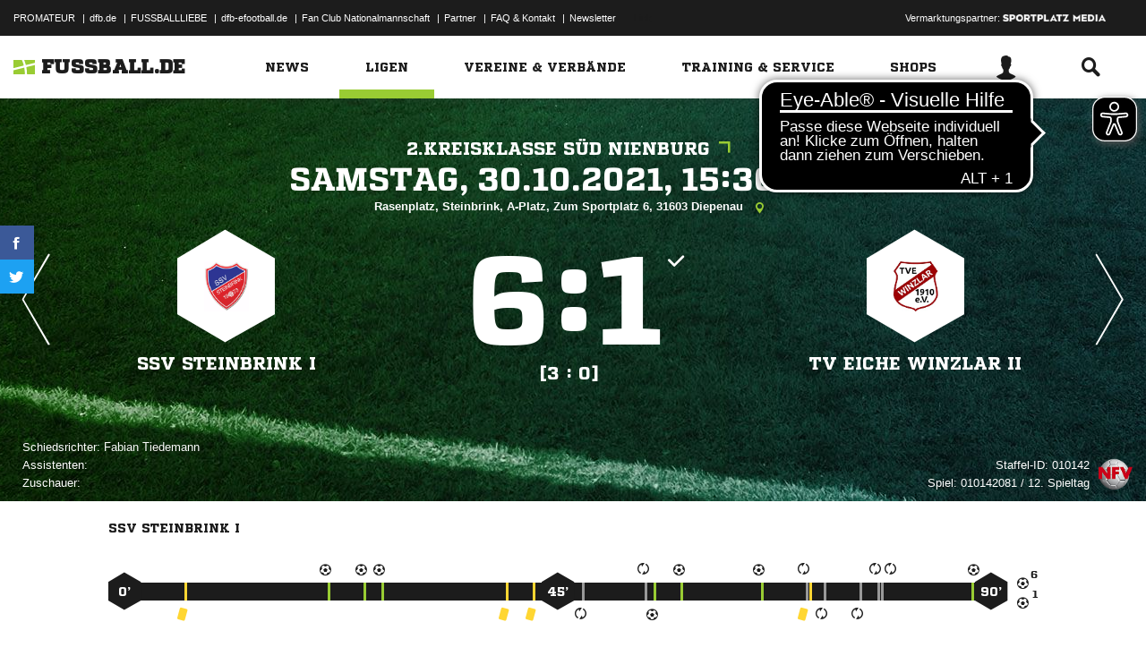

--- FILE ---
content_type: text/css; charset=UTF-8
request_url: https://www.fussball.de/export.fontface/-/id/d31buul8/type/css
body_size: 11
content:
@font-face {
	font-family: font-d31buul8;
	src: 
		url('//www.fussball.de/export.fontface/-/format/woff/id/d31buul8/type/font') format('woff'),
		url('//www.fussball.de/export.fontface/-/format/ttf/id/d31buul8/type/font') format('truetype');
}

.results-c-d31buul8 {
	font-family: font-d31buul8 !important;
}

--- FILE ---
content_type: text/css; charset=UTF-8
request_url: https://www.fussball.de/export.fontface/-/id/yqdi0kga/type/css
body_size: 11
content:
@font-face {
	font-family: font-yqdi0kga;
	src: 
		url('//www.fussball.de/export.fontface/-/format/woff/id/yqdi0kga/type/font') format('woff'),
		url('//www.fussball.de/export.fontface/-/format/ttf/id/yqdi0kga/type/font') format('truetype');
}

.results-c-yqdi0kga {
	font-family: font-yqdi0kga !important;
}

--- FILE ---
content_type: text/css; charset=UTF-8
request_url: https://www.fussball.de/export.fontface/-/id/ebjnxk1m/type/css
body_size: 12
content:
@font-face {
	font-family: font-ebjnxk1m;
	src: 
		url('//www.fussball.de/export.fontface/-/format/woff/id/ebjnxk1m/type/font') format('woff'),
		url('//www.fussball.de/export.fontface/-/format/ttf/id/ebjnxk1m/type/font') format('truetype');
}

.results-c-ebjnxk1m {
	font-family: font-ebjnxk1m !important;
}

--- FILE ---
content_type: text/css; charset=UTF-8
request_url: https://www.fussball.de/export.fontface/-/id/voecpck8/type/css
body_size: 12
content:
@font-face {
	font-family: font-voecpck8;
	src: 
		url('//www.fussball.de/export.fontface/-/format/woff/id/voecpck8/type/font') format('woff'),
		url('//www.fussball.de/export.fontface/-/format/ttf/id/voecpck8/type/font') format('truetype');
}

.results-c-voecpck8 {
	font-family: font-voecpck8 !important;
}

--- FILE ---
content_type: text/css; charset=UTF-8
request_url: https://www.fussball.de/export.fontface/-/id/avk3x5fy/type/css
body_size: 13
content:
@font-face {
	font-family: font-avk3x5fy;
	src: 
		url('//www.fussball.de/export.fontface/-/format/woff/id/avk3x5fy/type/font') format('woff'),
		url('//www.fussball.de/export.fontface/-/format/ttf/id/avk3x5fy/type/font') format('truetype');
}

.results-c-avk3x5fy {
	font-family: font-avk3x5fy !important;
}